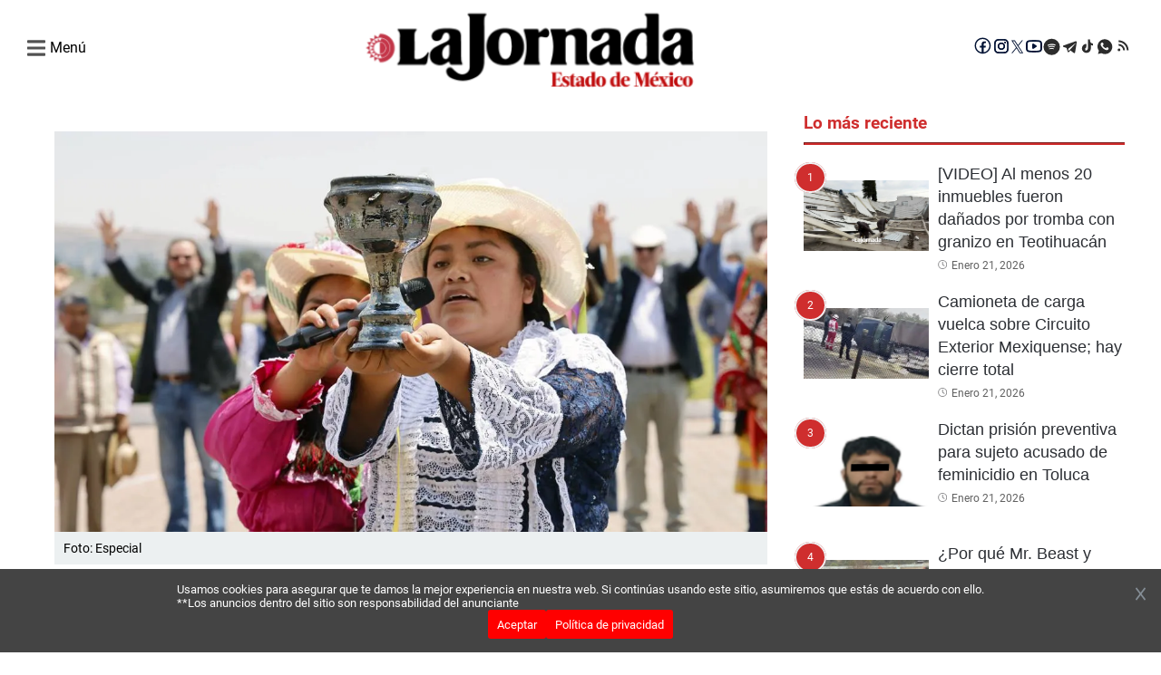

--- FILE ---
content_type: text/html; charset=utf-8
request_url: https://lajornadaestadodemexico.com/convocatoria-para-maestria-en-interculturalidad-para-la-paz-y-los-conflictos-escolares/
body_size: 4467
content:
<!DOCTYPE html><html lang="es"><head><meta charSet="utf-8" class="jsx-2145327307"/><meta name="lang" content="es" class="jsx-2145327307"/><meta name="viewport" content="width=device-width, initial-scale=1" class="jsx-2145327307"/><meta name="next-head-count" content="3"/><link rel="preconnect" href="https://securepubads.g.doubleclick.net"/><link rel="dns-prefetch" href="https://securepubads.g.doubleclick.net"/><link rel="preconnect" href="https://pagead2.googlesyndication.com"/><link rel="dns-prefetch" href="https://pagead2.googlesyndication.com"/><link rel="preconnect" href="https://www.googletagmanager.com"/><link rel="dns-prefetch" href="https://www.googletagmanager.com"/><link rel="preconnect" href="https://connect.facebook.net"/><link rel="dns-prefetch" href="https://connect.facebook.net"/><link rel="preconnect" href="https://fonts.gstatic.com"/><link rel="preconnect" href="https://lajornadaestadodemexico.com/resizer"/><link rel="dns-prefetch" href="https://fonts.gstatic.com"/><link rel="preload" href="/_next/static/media/f2894edcf7d09d36-s.p.woff2" as="font" type="font/woff2" crossorigin="anonymous" data-next-font="size-adjust"/><link rel="preload" href="/_next/static/media/3170fd9aa9258fe0-s.p.woff2" as="font" type="font/woff2" crossorigin="anonymous" data-next-font="size-adjust"/><link rel="preload" href="/_next/static/media/71b2beb82c4d1389-s.p.woff2" as="font" type="font/woff2" crossorigin="anonymous" data-next-font="size-adjust"/><link rel="preload" href="/_next/static/media/19a695ab0dbea103-s.p.woff2" as="font" type="font/woff2" crossorigin="anonymous" data-next-font="size-adjust"/><link rel="preload" href="/_next/static/media/c5195215cb712e9c-s.p.woff2" as="font" type="font/woff2" crossorigin="anonymous" data-next-font="size-adjust"/><link rel="preload" href="/_next/static/media/b7ffde2383bb16ba-s.p.woff2" as="font" type="font/woff2" crossorigin="anonymous" data-next-font="size-adjust"/><link rel="preload" href="/_next/static/media/d5eb20bcdcf5616a-s.p.woff2" as="font" type="font/woff2" crossorigin="anonymous" data-next-font="size-adjust"/><link rel="preload" href="/_next/static/css/7d987893cb7aeb32.css" as="style" crossorigin=""/><link rel="stylesheet" href="/_next/static/css/7d987893cb7aeb32.css" crossorigin="" data-n-g=""/><link rel="preload" href="/_next/static/css/ac56f05c98dff9f2.css" as="style" crossorigin=""/><link rel="stylesheet" href="/_next/static/css/ac56f05c98dff9f2.css" crossorigin="" data-n-p=""/><noscript data-n-css=""></noscript><script defer="" crossorigin="" nomodule="" src="/_next/static/chunks/polyfills-c67a75d1b6f99dc8.js"></script><script data-partytown-config="">
            partytown = {
              lib: "/_next/static/~partytown/"
            };
          </script><script data-partytown="">!(function(w,p,f,c){if(!window.crossOriginIsolated && !navigator.serviceWorker) return;c=w[p]=w[p]||{};c[f]=(c[f]||[])})(window,'partytown','forward');/* Partytown 0.10.2 - MIT builder.io */
const t={preserveBehavior:!1},e=e=>{if("string"==typeof e)return[e,t];const[n,r=t]=e;return[n,{...t,...r}]},n=Object.freeze((t=>{const e=new Set;let n=[];do{Object.getOwnPropertyNames(n).forEach((t=>{"function"==typeof n[t]&&e.add(t)}))}while((n=Object.getPrototypeOf(n))!==Object.prototype);return Array.from(e)})());!function(t,r,o,i,a,s,c,d,l,p,u=t,f){function h(){f||(f=1,"/"==(c=(s.lib||"/~partytown/")+(s.debug?"debug/":""))[0]&&(l=r.querySelectorAll('script[type="text/partytown"]'),i!=t?i.dispatchEvent(new CustomEvent("pt1",{detail:t})):(d=setTimeout(v,1e4),r.addEventListener("pt0",w),a?y(1):o.serviceWorker?o.serviceWorker.register(c+(s.swPath||"partytown-sw.js"),{scope:c}).then((function(t){t.active?y():t.installing&&t.installing.addEventListener("statechange",(function(t){"activated"==t.target.state&&y()}))}),console.error):v())))}function y(e){p=r.createElement(e?"script":"iframe"),t._pttab=Date.now(),e||(p.style.display="block",p.style.width="0",p.style.height="0",p.style.border="0",p.style.visibility="hidden",p.setAttribute("aria-hidden",!0)),p.src=c+"partytown-"+(e?"atomics.js?v=0.10.2":"sandbox-sw.html?"+t._pttab),r.querySelector(s.sandboxParent||"body").appendChild(p)}function v(n,o){for(w(),i==t&&(s.forward||[]).map((function(n){const[r]=e(n);delete t[r.split(".")[0]]})),n=0;n<l.length;n++)(o=r.createElement("script")).innerHTML=l[n].innerHTML,o.nonce=s.nonce,r.head.appendChild(o);p&&p.parentNode.removeChild(p)}function w(){clearTimeout(d)}s=t.partytown||{},i==t&&(s.forward||[]).map((function(r){const[o,{preserveBehavior:i}]=e(r);u=t,o.split(".").map((function(e,r,o){var a;u=u[o[r]]=r+1<o.length?u[o[r]]||(a=o[r+1],n.includes(a)?[]:{}):(()=>{let e=null;if(i){const{methodOrProperty:n,thisObject:r}=((t,e)=>{let n=t;for(let t=0;t<e.length-1;t+=1)n=n[e[t]];return{thisObject:n,methodOrProperty:e.length>0?n[e[e.length-1]]:void 0}})(t,o);"function"==typeof n&&(e=(...t)=>n.apply(r,...t))}return function(){let n;return e&&(n=e(arguments)),(t._ptf=t._ptf||[]).push(o,arguments),n}})()}))})),"complete"==r.readyState?h():(t.addEventListener("DOMContentLoaded",h),t.addEventListener("load",h))}(window,document,navigator,top,window.crossOriginIsolated);</script><script src="/_next/static/chunks/webpack-38cee4c0e358b1a3.js" defer="" crossorigin=""></script><script src="/_next/static/chunks/main-421a224ba902138b.js" defer="" crossorigin=""></script><script src="/_next/static/chunks/pages/_app-45ad9e249cd750e7.js" defer="" crossorigin=""></script><script src="/_next/static/chunks/fec483df-6c09666693097cee.js" defer="" crossorigin=""></script><script src="/_next/static/chunks/664-21933dd9b0ed8ae8.js" defer="" crossorigin=""></script><script src="/_next/static/chunks/316-1a2072fe66bb491a.js" defer="" crossorigin=""></script><script src="/_next/static/chunks/590-f60189267a72cc96.js" defer="" crossorigin=""></script><script src="/_next/static/chunks/781-657bab6450b8fb01.js" defer="" crossorigin=""></script><script src="/_next/static/chunks/807-aa41d51141fe6730.js" defer="" crossorigin=""></script><script src="/_next/static/chunks/793-85ed9dc3cfc20fc9.js" defer="" crossorigin=""></script><script src="/_next/static/chunks/789-ea5e823671125824.js" defer="" crossorigin=""></script><script src="/_next/static/chunks/481-57f87c46126d7ae9.js" defer="" crossorigin=""></script><script src="/_next/static/chunks/pages/%5B...slug%5D-77261727ddad6e8b.js" defer="" crossorigin=""></script><script src="/_next/static/GshTrOWmwVmA_uBKWOaOg/_buildManifest.js" defer="" crossorigin=""></script><script src="/_next/static/GshTrOWmwVmA_uBKWOaOg/_ssgManifest.js" defer="" crossorigin=""></script><style id="__jsx-2145327307">html{font-family:'__roboto_760ac9', '__roboto_Fallback_760ac9';--font-outfit:'__outfit_53bb4f', '__outfit_Fallback_53bb4f';--font-lato:'__lato_ee54d6', '__lato_Fallback_ee54d6'}</style></head><body><noscript><iframe src="https://www.googletagmanager.com/ns.html?id=GTM-MSMCSWJ6" height="0" width="0" style="display:none;visibility:hidden"></iframe></noscript><div id="__next"><script type="text/javascript" class="jsx-2145327307">
        !function(){"use strict";function e(e){var t=!(arguments.length>1&&void 0!==arguments[1])||arguments[1],c=document.createElement("script");c.src=e,t?c.type="module":(c.async=!0,c.type="text/javascript",c.setAttribute("nomodule",""));var n=document.getElementsByTagName("script")[0];n.parentNode.insertBefore(c,n)}!function(t,c){!function(t,c,n){var a,o,r;n.accountId=c,null!==(a=t.marfeel)&&void 0!==a||(t.marfeel={}),null!==(o=(r=t.marfeel).cmd)&&void 0!==o||(r.cmd=[]),t.marfeel.config=n;var i="https://sdk.mrf.io/statics";e("".concat(i,"/marfeel-sdk.js?id=").concat(c),!0),e("".concat(i,"/marfeel-sdk.es5.js?id=").concat(c),!1)}(t,c,arguments.length>2&&void 0!==arguments[2]?arguments[2]:{})}(window,7641,{} /* Config */)}();</script><script async="" src="https://www.googletagmanager.com/gtag/js?id=G-SKDSJP4NW6" class="jsx-2145327307"></script><script async="" src="https://pagead2.googlesyndication.com/pagead/js/adsbygoogle.js?client=ca-pub-3193059047948664" crossorigin="anonymous" class="jsx-2145327307"></script><script class="jsx-2145327307">
        window.dataLayer = window.dataLayer || [];
        function gtag(){dataLayer.push(arguments);}
        gtag('js', new Date());

        gtag('config', 'G-SKDSJP4NW6');</script><script class="jsx-2145327307">
            function loadScript(a){var b=document.getElementsByTagName("head")[0],c=document.createElement("script");c.type="text/javascript",c.src="https://tracker.metricool.com/resources/be.js",c.onreadystatechange=a,c.onload=a,b.appendChild(c)}loadScript(function(){beTracker.t({hash:"e7dda3a8f12895165350c8c5c172199d"})});</script><script src="https://cdn.onesignal.com/sdks/web/v16/OneSignalSDK.page.js" defer="" class="jsx-2145327307"></script><script class="jsx-2145327307">
        window.OneSignalDeferred = window.OneSignalDeferred || [];
        OneSignalDeferred.push(async function(OneSignal) {
          await OneSignal.init({
            appId: "5aea749d-2294-4dc4-963a-3fab83f86601",
            safari_web_id: "web.onesignal.auto.4b51c712-23a7-447d-a673-6f24b07d407b",
            promptOptions: {
              actionMessage: "Recibe las mejores noticias de La Jornada Estado de México",
              acceptButtonText: "Acepto",
              cancelButtonText: "No, gracias",
            },
            welcomeNotification: {
              title: "¡Bienvenido a La Jornada Estado de México!",
              message: "Gracias por suscribirte. ¡Recibirás nuestras mejores noticias!",
            },
          });
        });</script><script async="" src="https://securepubads.g.doubleclick.net/tag/js/gpt.js" class="jsx-2145327307"></script><script class="jsx-2145327307">
        window.googletag = window.googletag || { cmd: [] };

        googletag.cmd.push(function() {
          // Habilitar renderizado asíncrono
          googletag.pubads().enableAsyncRendering();

          googletag.defineSlot('/22947672412/970wb250dkp01', [970, 250], 'div-gpt-ad-970wb250dkp01')
            .addService(googletag.pubads());
          googletag.defineSlot('/22947672412/336wb280dkp02', [336,280,300,250], 'div-gpt-ad-336wb280dkp02')
            .addService(googletag.pubads());
          googletag.defineSlot('/22947672412/300wb600dkp04', [300, 600], 'div-gpt-ad-300wb600dkp04')
            .addService(googletag.pubads());
          googletag.defineSlot('/22947672412/970wb90dkp05', [970,90,728,90], 'div-gpt-ad-970wb90dkp05')
            .addService(googletag.pubads());
          googletag.defineSlot('/22947672412/640wb480dkp08', [640, 480], 'div-gpt-ad-640wb480dkp08')
            .addService(googletag.pubads());
          googletag.defineSlot('/22947672412/320wb100mb02', [320, 100], 'div-gpt-ad-320wb100mb02')
            .addService(googletag.pubads());
          googletag.defineSlot('/22947672412/300wb250mb01', [300, 250], 'div-gpt-ad-300wb250mb01')
            .addService(googletag.pubads());
          googletag.defineSlot('/22947672412/300wb600mb03', [300, 600], 'div-gpt-ad-300wb600mb03')
            .addService(googletag.pubads());
          googletag.defineSlot('/22947672412/320wb50mb04', [320, 50], 'div-gpt-ad-320wb50mb04')
            .addService(googletag.pubads());
          googletag.defineSlot('/22947672412/boxbannerlateral1edomex', [300, 250], 'div-gpt-ad-boxbannerlateral1edomex')
            .addService(googletag.pubads());
          googletag.defineSlot('/22947672412/bannerlateral2edomex', [300, 250], 'div-gpt-ad-bannerlateral2edomex')
            .addService(googletag.pubads());
          googletag.defineSlot('/22947672412/boxbannerlateral3edomex', [300, 250], 'div-gpt-ad-boxbannerlateral3edomex')
            .addService(googletag.pubads());
          googletag.defineSlot('/22947672412/boxbannerlateral4edomex', [300, 250], 'div-gpt-ad-boxbannerlateral4edomex')
            .addService(googletag.pubads());
          googletag.defineSlot('/22947672412/halfpagelateral2edomex', [300, 600], 'div-gpt-ad-halfpagelateral2edomex')
            .addService(googletag.pubads());
          googletag.defineSlot('/22947672412/970wb250dkp10', [970, 250], 'div-gpt-ad-970wb250dkp10')
            .addService(googletag.pubads());
          googletag.defineSlot('/22947672412/336wb280dkp11', [336,280,300,250], 'div-gpt-ad-336wb280dkp11')
            .addService(googletag.pubads());
          googletag.defineSlot('/22947672412/300wb250dkp12', [336,280,300,250], 'div-gpt-ad-300wb250dkp12')
            .addService(googletag.pubads());
          googletag.defineSlot('/22947672412/728wb90dkp15', [336,280,300,250], 'div-gpt-ad-728wb90dkp15')
            .addService(googletag.pubads());
          googletag.defineSlot('/22947672412/300wb600dkp13', [300, 600], 'div-gpt-ad-300wb600dkp13')
            .addService(googletag.pubads());
          googletag.defineSlot('/22947672412/970wb90dkp14', [970,90,728,90], 'div-gpt-ad-970wb90dkp14')
            .addService(googletag.pubads());
          googletag.defineSlot('/22947672412/640wb480dkp16', [640, 480], 'div-gpt-ad-640wb480dkp16')
            .addService(googletag.pubads());
          googletag.defineSlot('/22947672412/320wb100mb04', [320, 100], 'div-gpt-ad-320wb100mb04')
            .addService(googletag.pubads());
          googletag.defineSlot('/22947672412/300wb250mb05', [300, 250], 'div-gpt-ad-300wb250mb05')
            .addService(googletag.pubads());
          googletag.defineSlot('/22947672412/300wb600mb06', [300, 600], 'div-gpt-ad-300wb600mb06')
            .addService(googletag.pubads());
          googletag.defineSlot('/22947672412/320wb50mb08', [320, 50], 'div-gpt-ad-320wb50mb08')
            .addService(googletag.pubads());
          
          googletag.defineSlot('/22947672412/boxbanner1eleccionpjedomex', [300, 250], 'div-gpt-ad-boxbanner1eleccionpjedomex')
            .addService(googletag.pubads());
          googletag.defineSlot('/22947672412/boxbanner3eleccionpjedomex', [300, 250], 'div-gpt-ad-boxbanner3eleccionpjedomex')
            .addService(googletag.pubads());
          googletag.defineSlot('/22947672412/boxbanner1culturaedomex', [300, 250], 'div-gpt-ad-boxbanner1culturaedomex')
            .addService(googletag.pubads());
          googletag.defineSlot('/22947672412/boxbanner2culturaedomex', [300, 250], 'div-gpt-ad-boxbanner2culturaedomex')
            .addService(googletag.pubads());
          googletag.defineSlot('/22947672412/boxbanner1deportesedomex', [300, 250], 'div-gpt-ad-boxbanner1deportesedomex')
            .addService(googletag.pubads());
          googletag.defineSlot('/22947672412/boxbanner2deportesedomex', [300, 250], 'div-gpt-ad-boxbanner2deportesedomex')
            .addService(googletag.pubads());
          googletag.defineSlot('/22947672412/boxbanner1migrantesedomex', [300, 250], 'div-gpt-ad-boxbanner1migrantesedomex')
            .addService(googletag.pubads());
          googletag.defineSlot('/22947672412/boxbanner2migrantesedomex', [300, 250], 'div-gpt-ad-boxbanner2migrantesedomex')
            .addService(googletag.pubads());
          googletag.defineSlot('/22947672412/boxbanner1nacionaledomex', [300, 250], 'div-gpt-ad-boxbanner1nacionaledomex')
            .addService(googletag.pubads());
          googletag.defineSlot('/22947672412/boxbanner2nacionaledomex', [300, 250], 'div-gpt-ad-boxbanner2nacionaledomex')
            .addService(googletag.pubads());
          googletag.defineSlot('/22947672412/boxbanner1municipiosedomex', [300, 250], 'div-gpt-ad-boxbanner1municipiosedomex')
            .addService(googletag.pubads());
          googletag.defineSlot('/22947672412/boxbanner2municipiosedomex', [300, 250], 'div-gpt-ad-boxbanner2municipiosedomex')
            .addService(googletag.pubads());
          googletag.defineSlot('/22947672412/boxbanner1opinionedomex', [300, 250], 'div-gpt-ad-boxbanner1opinionedomex')
            .addService(googletag.pubads());
          googletag.defineSlot('/22947672412/boxbanner2opinionedomex', [300, 250], 'div-gpt-ad-boxbanner2opinionedomex')
            .addService(googletag.pubads());
          googletag.defineSlot('/22947672412/boxbanner1polygobedomex', [300, 250], 'div-gpt-ad-boxbanner1polygobedomex')
            .addService(googletag.pubads());
          googletag.defineSlot('/22947672412/boxbanner2polygobedomex', [300, 250], 'div-gpt-ad-boxbanner2polygobedomex')
            .addService(googletag.pubads());
          googletag.defineSlot('/22947672412/boxbanner1seguridadedomex', [300, 250], 'div-gpt-ad-boxbanner1seguridadedomex')
            .addService(googletag.pubads());
          googletag.defineSlot('/22947672412/boxbanner2seguridadedomex', [300, 250], 'div-gpt-ad-boxbanner2seguridadedomex')
            .addService(googletag.pubads());
          googletag.defineSlot('/22947672412/boxbanner1directorioedomex', [300, 250], 'div-gpt-ad-boxbanner1directorioedomex')
            .addService(googletag.pubads());
          googletag.defineSlot('/22947672412/boxbanner2directorioedomex', [300, 250], 'div-gpt-ad-boxbanner2directorioedomex')
            .addService(googletag.pubads());
          

          // Activar los servicios de anuncios
          googletag.enableServices();
        });
        </script><script class="jsx-2145327307">(function () {
                xaud = window.xaud || (window.xaud = []);
                const s = document.createElement('script');
                s.type = 'text/javascript';
                s.async = true;
                s.src = 'https://dae5v4aidnlh.cloudfront.net/sdk/audiences-public-sdk-min.js';
                var x = document.getElementsByTagName('script')[0];
                x.parentNode.insertBefore(s, x);
                s.onload = () => {
                                xaud.init({appId:"01e63e78-560f-4f67-86ff-d0e4021b9bd8"});
                }

                xaud.push([
                  "init",
                  {appId:"01e63e78-560f-4f67-86ff-d0e4021b9bd8"}
                ]);                                                                          
              })();</script><script async="" src="https://pagead2.googlesyndication.com/pagead/js/adsbygoogle.js?client=ca-pub-22947672412" crossorigin="anonymous" class="jsx-2145327307"></script><div class="loader"><img class="loader-icon" src="/images/loader.webp" alt="Loader" loading="lazy" fetchpriority="low"/></div></div><script id="__NEXT_DATA__" type="application/json" crossorigin="">{"props":{"pageProps":{},"__N_SSG":true},"page":"/[...slug]","query":{},"buildId":"GshTrOWmwVmA_uBKWOaOg","isFallback":true,"gsp":true,"scriptLoader":[]}</script></body></html>

--- FILE ---
content_type: text/html; charset=utf-8
request_url: https://www.google.com/recaptcha/api2/aframe
body_size: 267
content:
<!DOCTYPE HTML><html><head><meta http-equiv="content-type" content="text/html; charset=UTF-8"></head><body><script nonce="D77kBgkm6eKh4wm3hK-13A">/** Anti-fraud and anti-abuse applications only. See google.com/recaptcha */ try{var clients={'sodar':'https://pagead2.googlesyndication.com/pagead/sodar?'};window.addEventListener("message",function(a){try{if(a.source===window.parent){var b=JSON.parse(a.data);var c=clients[b['id']];if(c){var d=document.createElement('img');d.src=c+b['params']+'&rc='+(localStorage.getItem("rc::a")?sessionStorage.getItem("rc::b"):"");window.document.body.appendChild(d);sessionStorage.setItem("rc::e",parseInt(sessionStorage.getItem("rc::e")||0)+1);localStorage.setItem("rc::h",'1769026852884');}}}catch(b){}});window.parent.postMessage("_grecaptcha_ready", "*");}catch(b){}</script></body></html>

--- FILE ---
content_type: application/javascript; charset=UTF-8
request_url: https://lajornadaestadodemexico.com/_next/static/chunks/807-aa41d51141fe6730.js
body_size: 8393
content:
"use strict";(self.webpackChunk_N_E=self.webpackChunk_N_E||[]).push([[807],{7893:function(e,t,a){a.r(t);var l=a(7997),i=a(1720),r=a(177);t.default=e=>{let{location:t,name:a}=e,o=r.h0.lajornadaedomex[t].find(e=>e.name===a);return((0,i.useEffect)(()=>{let{googletag:e}=window;if(!o){console.error("Ad configuration not found for adId: ".concat(a));return}let t="div-gpt-ad-".concat(o.slot);return e.cmd.push(()=>{console.log("Defining slot for adId: ".concat(t));let a=e.pubads().getSlots().find(e=>e.getSlotElementId()===t);a&&e.destroySlots([a]),e.defineSlot("/".concat("22947672412","/").concat(o.slot),o.sizes?o.sizes:[o.width,o.height],"div-gpt-ad-".concat(o.slot)).addService(e.pubads()),e.display(t)}),()=>{e.cmd.push(()=>{let a=e.pubads().getSlots().find(e=>e.getSlotElementId()===t);a&&e.destroySlots([a])})}},[o,t,a]),o)?(0,l.tZ)("div",{className:"ad-wrapper ad_".concat(o.view," wrapper_").concat(o.name),style:{width:o.width,height:o.height,backgroundColor:"#EEECEE"},children:(0,l.tZ)("div",{id:"div-gpt-ad-".concat(o.slot),"data-ad":"true"})}):(0,l.BX)("div",{children:["Error: Ad configuration not found for adId: ",a]})}},1525:function(e,t,a){a.r(t);var l=a(7997),i=a(9080),r=a(1664),o=a.n(r),n=a(1720),c=a(3059),s=a(8999),d=a(2009),h=a(7996);t.default=e=>{let{categories:t}=e,{siteTitle:a,siteId:r}=(0,n.useContext)(s.E),m=new c.Z(null,{path:"/"}),[C,f]=(0,n.useState)(!1);(0,n.useEffect)(()=>{"accepted"===m.get("__cbc")?f(!1):f(!0)},[]);let p=()=>{f(!1),m.set("__cbc","accepted")};return(0,l.BX)(l.HY,{children:[(0,l.BX)("footer",{className:"footer",children:[(0,l.BX)("div",{className:"footer__container",children:[(0,l.BX)("div",{className:"footer__column-container",children:[(0,l.BX)("div",{className:"footer__column",children:[(0,l.tZ)("span",{className:"footer__column-one-title",children:a}),(0,l.tZ)("p",{className:"footer__column-one-text",children:"La Jornada lanza su edici\xf3n digital, manteniendo su compromiso de ofrecer informaci\xf3n inclusiva, oportuna y veraz."}),(0,l.tZ)("span",{className:"footer__column-one-subtitle",children:"Descarga nuestra app"}),(0,l.tZ)("div",{className:"footer__column-one-image-container",children:"lajornadaedomex"===r?(0,l.BX)(l.HY,{children:[(0,l.tZ)(o(),{href:"https://play.google.com/store/apps/details?id=com.lajornada.edomex",children:(0,l.tZ)("img",{className:"footer__column-one-image",src:"/images/googleplay.png",width:136,height:41,alt:"Google Play",loading:"lazy",fetchpriority:"low"})}),(0,l.tZ)(o(),{href:"https://apps.apple.com/mx/app/la-jornada-edomex/id1546533067",children:(0,l.tZ)("img",{className:"footer__column-one-image",src:"/images/appstore.png",width:136,height:41,alt:"App Store",loading:"lazy",fetchpriority:"low"})})]}):(0,l.BX)(l.HY,{children:[(0,l.tZ)(o(),{href:"https://play.google.com/store/apps/details?id=com.lajornada.hidalgo",children:(0,l.tZ)("img",{className:"footer__column-one-image",src:"/images/googleplay.png",width:136,height:41,alt:"Google Play",loading:"lazy",fetchpriority:"low"})}),(0,l.tZ)(o(),{href:"https://apps.apple.com/mx/app/la-jornada-hidalgo/id1546682733",children:(0,l.tZ)("img",{className:"footer__column-one-image",src:"/images/appstore.png",width:136,height:41,alt:"App Store",loading:"lazy",fetchpriority:"low"})})]})})]}),(0,l.tZ)("div",{className:"footer__column"}),(0,l.BX)("div",{className:"footer__column",children:[(0,l.tZ)("span",{className:"footer__column-one-subtitle",children:"Cont\xe1ctanos"}),"lajornadaedomex"===r?(0,l.tZ)(d.default,{}):(0,l.tZ)(h.default,{})]})]}),(0,l.tZ)("div",{className:"footer__social",children:(0,l.tZ)(i.default,{footer:!0})}),(0,l.BX)("p",{className:"footer__copyright",children:["\xa9 ",new Date().getFullYear(),", Todos los derechos reservados"]})]}),(0,l.BX)("div",{className:"footer__bottom",children:[(0,l.tZ)("div",{className:"left"}),(0,l.tZ)("div",{className:"right"})]})]}),C&&(0,l.BX)("div",{className:"cookie-banner",children:[(0,l.BX)("p",{className:"cookie-banner__text",children:["Usamos cookies para asegurar que te damos la mejor experiencia en nuestra web. Si contin\xfaas usando este sitio, asumiremos que est\xe1s de acuerdo con ello.",(0,l.tZ)("br",{}),"**Los anuncios dentro del sitio son responsabilidad del anunciante"]}),(0,l.BX)("div",{className:"cookie-banner__button-container",children:[(0,l.tZ)("a",{href:"#",className:"cookie-banner__button",target:"_blank",onClick:e=>{e.preventDefault(),p()},children:"Aceptar"}),(0,l.tZ)("a",{href:"/politica-de-privacidad/",className:"cookie-banner__button",children:"Pol\xedtica de privacidad"})]}),(0,l.tZ)("button",{className:"cookie-banner__button-close",type:"button","aria-label":"Cerrar banner",onClick:e=>{e.preventDefault(),p()},children:(0,l.tZ)("svg",{width:"25",height:"25",viewBox:"0 0 26 34",fill:"none",children:(0,l.tZ)("path",{d:"M6.93317 26.9163L5.4165 24.933L11.4832 16.9997L5.4165 9.06634L6.93317 7.08301L12.9998 15.0163L19.0665 7.08301L20.5832 9.06634L14.5165 16.9997L20.5832 24.933L19.0665 26.9163L12.9998 18.983L6.93317 26.9163Z",fill:"#848D95"})})})]})]})}},2009:function(e,t,a){a.r(t);var l=a(7997);t.default=()=>(0,l.BX)("ul",{className:"footer__column-three-list",children:[(0,l.BX)("li",{className:"footer__column-three-list-item",children:[(0,l.tZ)("svg",{width:"24",height:"24",viewBox:"0 0 24 24",fill:"none",xmlns:"http://www.w3.org/2000/svg",children:(0,l.tZ)("path",{d:"M3.24375 5.39531L5.73984 2.90156C5.91592 2.72471 6.1252 2.58439 6.35567 2.48867C6.58614 2.39294 6.83325 2.34369 7.08281 2.34375C7.5914 2.34375 8.06953 2.54297 8.42812 2.90156L11.1141 5.5875C11.2909 5.76358 11.4312 5.97286 11.527 6.20333C11.6227 6.4338 11.6719 6.68091 11.6719 6.93047C11.6719 7.43906 11.4727 7.91719 11.1141 8.27578L9.15 10.2398C9.60974 11.2532 10.2489 12.175 11.0367 12.9609C11.8225 13.7506 12.7443 14.3922 13.7578 14.8547L15.7219 12.8906C15.898 12.7138 16.1072 12.5735 16.3377 12.4777C16.5682 12.382 16.8153 12.3328 17.0648 12.3328C17.5734 12.3328 18.0516 12.532 18.4102 12.8906L21.0984 15.5742C21.2755 15.7506 21.4159 15.9603 21.5117 16.1912C21.6074 16.4221 21.6565 16.6696 21.6562 16.9195C21.6562 17.4281 21.457 17.9062 21.0984 18.2648L18.607 20.7562C18.0352 21.3305 17.2453 21.6562 16.4344 21.6562C16.2633 21.6562 16.0992 21.6422 15.9375 21.6141C12.7781 21.0938 9.64453 19.4133 7.11562 16.8867C4.58906 14.3625 2.91094 11.2312 2.38359 8.0625C2.22422 7.09453 2.54531 6.09844 3.24375 5.39531Z",fill:"white"})}),(0,l.tZ)("p",{children:"558 - 951 - 0832"})]}),(0,l.BX)("li",{className:"footer__column-three-list-item",children:[(0,l.tZ)("svg",{width:"24",height:"24",viewBox:"0 0 24 24",fill:"none",xmlns:"http://www.w3.org/2000/svg",children:(0,l.tZ)("path",{d:"M4.64418 4.7998H20.5442C22.0442 4.7998 22.8002 5.5078 22.8002 6.9478V17.0518C22.8002 18.4798 22.0442 19.1998 20.5442 19.1998H4.64418C3.14418 19.1998 2.38818 18.4798 2.38818 17.0518V6.9478C2.38818 5.5078 3.14418 4.7998 4.64418 4.7998ZM12.5882 15.1198L20.6762 8.4838C20.9642 8.2438 21.1922 7.6918 20.8322 7.1998C20.4842 6.7078 19.8482 6.6958 19.4282 6.9958L12.5882 11.6278L5.76018 6.9958C5.34018 6.6958 4.70418 6.7078 4.35618 7.1998C3.99618 7.6918 4.22418 8.2438 4.51218 8.4838L12.5882 15.1198Z",fill:"white"})}),(0,l.tZ)("p",{children:"redaccion@estadodemexico.jornada.com.mx"})]}),(0,l.BX)("li",{className:"footer__column-three-list-item",children:[(0,l.BX)("svg",{width:"24",height:"24",viewBox:"0 0 14 19",fill:"none",xmlns:"http://www.w3.org/2000/svg",children:[(0,l.tZ)("g",{clipPath:"url(#clip0_10_1389)",children:(0,l.tZ)("path",{d:"M6.13594 18.525C4.23281 16.1426 0 10.3684 0 7.125C0 3.18992 3.13396 0 7 0C10.8646 0 14 3.18992 14 7.125C14 10.3684 9.73438 16.1426 7.86406 18.525C7.41562 19.0928 6.58437 19.0928 6.13594 18.525ZM7 9.5C8.28698 9.5 9.33333 8.43496 9.33333 7.125C9.33333 5.81504 8.28698 4.75 7 4.75C5.71302 4.75 4.66667 5.81504 4.66667 7.125C4.66667 8.43496 5.71302 9.5 7 9.5Z",fill:"white"})}),(0,l.tZ)("defs",{children:(0,l.tZ)("clipPath",{id:"clip0_10_1389",children:(0,l.tZ)("rect",{width:"14",height:"19",fill:"white"})})})]}),(0,l.tZ)("p",{children:"Calle Gonz\xe1lez Arratia 102, Col San Sebasti\xe1n Toluca, Estado de M\xe9xico CP 50000"})]})]})},7996:function(e,t,a){a.r(t);var l=a(7997);t.default=()=>(0,l.BX)("ul",{className:"footer__column-three-list",children:[(0,l.BX)("li",{className:"footer__column-three-list-item",children:[(0,l.tZ)("svg",{width:"24",height:"24",viewBox:"0 0 24 24",fill:"none",xmlns:"http://www.w3.org/2000/svg",children:(0,l.tZ)("path",{d:"M3.24375 5.39531L5.73984 2.90156C5.91592 2.72471 6.1252 2.58439 6.35567 2.48867C6.58614 2.39294 6.83325 2.34369 7.08281 2.34375C7.5914 2.34375 8.06953 2.54297 8.42812 2.90156L11.1141 5.5875C11.2909 5.76358 11.4312 5.97286 11.527 6.20333C11.6227 6.4338 11.6719 6.68091 11.6719 6.93047C11.6719 7.43906 11.4727 7.91719 11.1141 8.27578L9.15 10.2398C9.60974 11.2532 10.2489 12.175 11.0367 12.9609C11.8225 13.7506 12.7443 14.3922 13.7578 14.8547L15.7219 12.8906C15.898 12.7138 16.1072 12.5735 16.3377 12.4777C16.5682 12.382 16.8153 12.3328 17.0648 12.3328C17.5734 12.3328 18.0516 12.532 18.4102 12.8906L21.0984 15.5742C21.2755 15.7506 21.4159 15.9603 21.5117 16.1912C21.6074 16.4221 21.6565 16.6696 21.6562 16.9195C21.6562 17.4281 21.457 17.9062 21.0984 18.2648L18.607 20.7562C18.0352 21.3305 17.2453 21.6562 16.4344 21.6562C16.2633 21.6562 16.0992 21.6422 15.9375 21.6141C12.7781 21.0938 9.64453 19.4133 7.11562 16.8867C4.58906 14.3625 2.91094 11.2312 2.38359 8.0625C2.22422 7.09453 2.54531 6.09844 3.24375 5.39531Z",fill:"white"})}),(0,l.tZ)("p",{children:"558 - 951 - 0832"})]}),(0,l.BX)("li",{className:"footer__column-three-list-item",children:[(0,l.tZ)("svg",{width:"24",height:"24",viewBox:"0 0 24 24",fill:"none",xmlns:"http://www.w3.org/2000/svg",children:(0,l.tZ)("path",{d:"M4.64418 4.7998H20.5442C22.0442 4.7998 22.8002 5.5078 22.8002 6.9478V17.0518C22.8002 18.4798 22.0442 19.1998 20.5442 19.1998H4.64418C3.14418 19.1998 2.38818 18.4798 2.38818 17.0518V6.9478C2.38818 5.5078 3.14418 4.7998 4.64418 4.7998ZM12.5882 15.1198L20.6762 8.4838C20.9642 8.2438 21.1922 7.6918 20.8322 7.1998C20.4842 6.7078 19.8482 6.6958 19.4282 6.9958L12.5882 11.6278L5.76018 6.9958C5.34018 6.6958 4.70418 6.7078 4.35618 7.1998C3.99618 7.6918 4.22418 8.2438 4.51218 8.4838L12.5882 15.1198Z",fill:"white"})}),(0,l.tZ)("p",{children:"redaccion@hidalgo.jornada.com.mx"})]}),(0,l.BX)("li",{className:"footer__column-three-list-item",children:[(0,l.BX)("svg",{width:"24",height:"24",viewBox:"0 0 14 19",fill:"none",xmlns:"http://www.w3.org/2000/svg",children:[(0,l.tZ)("g",{clipPath:"url(#clip0_10_1389)",children:(0,l.tZ)("path",{d:"M6.13594 18.525C4.23281 16.1426 0 10.3684 0 7.125C0 3.18992 3.13396 0 7 0C10.8646 0 14 3.18992 14 7.125C14 10.3684 9.73438 16.1426 7.86406 18.525C7.41562 19.0928 6.58437 19.0928 6.13594 18.525ZM7 9.5C8.28698 9.5 9.33333 8.43496 9.33333 7.125C9.33333 5.81504 8.28698 4.75 7 4.75C5.71302 4.75 4.66667 5.81504 4.66667 7.125C4.66667 8.43496 5.71302 9.5 7 9.5Z",fill:"white"})}),(0,l.tZ)("defs",{children:(0,l.tZ)("clipPath",{id:"clip0_10_1389",children:(0,l.tZ)("rect",{width:"14",height:"19",fill:"white"})})})]}),(0,l.tZ)("p",{children:"Av. Revoluci\xf3n no. 200 Col. Revoluci\xf3n, Pachuca de Soto, Hidalgo C.P. 42060"})]})]})},9080:function(e,t,a){a.r(t);var l=a(7997),i=a(8999),r=a(1720);t.default=e=>{let{footer:t=!1}=e,{socialNetworks:a,siteTitle:o}=(0,r.useContext)(i.E);return(0,l.tZ)("div",{className:"header__social-icons",children:Object.entries(a).map(e=>{let[a,i]=e;switch(a){case"facebook":return(0,l.tZ)("a",{href:i,className:"header__social-link",target:"_blank",rel:"noopener noreferrer",title:"Facebook ".concat(o),children:t?(0,l.BX)("svg",{width:"7",height:"14",viewBox:"0 0 7 14",fill:"none",xmlns:"http://www.w3.org/2000/svg",children:[(0,l.tZ)("g",{clipPath:"url(#clip0_10_1361)",children:(0,l.tZ)("path",{d:"M1.78645 14V7.43079H-0.000488281V5.06556H1.78645V3.04535C1.78645 1.45785 2.842 0 5.27422 0C6.25898 0 6.98717 0.09177 6.98717 0.09177L6.92979 2.30049C6.92979 2.30049 6.18716 2.29347 5.37676 2.29347C4.49967 2.29347 4.35914 2.68638 4.35914 3.33851V5.06556H6.99951L6.88463 7.43079H4.35914V14H1.78645Z",fill:"white"})}),(0,l.tZ)("defs",{children:(0,l.tZ)("clipPath",{id:"clip0_10_1361",children:(0,l.tZ)("rect",{width:"7",height:"14",fill:"white",transform:"translate(-0.000488281)"})})})]}):(0,l.tZ)("svg",{width:"20",height:"20",viewBox:"2 3 17 15",fill:"none",xmlns:"http://www.w3.org/2000/svg",children:(0,l.tZ)("path",{d:"M10 2.5C5.865 2.5 2.5 5.865 2.5 10C2.5 14.135 5.865 17.5 10 17.5C14.135 17.5 17.5 14.135 17.5 10C17.5 5.865 14.135 2.5 10 2.5ZM10 3.75C13.4594 3.75 16.25 6.54063 16.25 10C16.2515 11.4962 15.715 12.9431 14.7383 14.0766C13.7617 15.2101 12.41 15.9547 10.93 16.1744V11.8225H12.71L12.9894 10.0144H10.93V9.02688C10.93 8.27688 11.1769 7.61 11.8787 7.61H13.0069V6.0325C12.8088 6.00563 12.3894 5.9475 11.5969 5.9475C9.94187 5.9475 8.97187 6.82125 8.97187 8.8125V10.0144H7.27063V11.8225H8.97187V16.1588C7.51234 15.9185 6.18577 15.1672 5.22918 14.039C4.27259 12.9108 3.74831 11.4792 3.75 10C3.75 6.54063 6.54063 3.75 10 3.75Z",fill:"#001133"})})},"fb");case"x":return(0,l.tZ)("a",{href:i,className:"header__social-link",target:"_blank",rel:"noopener noreferrer",title:"X ".concat(o),children:(0,l.tZ)("svg",{width:"16",height:"20",viewBox:"-1 1 15 10",fill:"none",className:"icon-x",children:(0,l.tZ)("path",{d:"M 7.302 5.626 L 11.87 0 L 10.787 0 L 6.822 4.886 L 3.653 0 L 0 0 L 4.79 7.388 L 0 13.288 L 1.082 13.288 L 5.271 8.129 L 8.617 13.288 L 12.27 13.288 L 7.302 5.626 Z M 5.82 7.453 L 5.334 6.717 L 1.473 0.864 L 3.136 0.864 L 6.251 5.588 L 6.737 6.323 L 10.788 12.463 L 9.126 12.463 L 5.82 7.453 L 5.82 7.453 Z",fill:t?"#fff":"#001133"})})},"x");case"youtube":return(0,l.tZ)("a",{href:i,className:"header__social-link",target:"_blank",rel:"noopener noreferrer",title:"Youtube ".concat(o),children:(0,l.BX)("svg",{width:"20",height:"20",viewBox:"0 0 20 20",fill:"none",xmlns:"http://www.w3.org/2000/svg",children:[(0,l.tZ)("path",{d:"M11.6667 9.99992L8.75 11.6666V8.33325L11.6667 9.99992Z",fill:t?"#fff":"#001133",stroke:t?"#fff":"#001133",strokeWidth:"1.25",strokeLinecap:"round",strokeLinejoin:"round"}),(0,l.tZ)("path",{d:"M1.6665 10.5891V9.40992C1.6665 6.99742 1.6665 5.79075 2.42067 5.01492C3.17567 4.23825 4.364 4.20492 6.73984 4.13742C7.86484 4.10575 9.01484 4.08325 9.99984 4.08325C10.984 4.08325 12.134 4.10575 13.2598 4.13742C15.6357 4.20492 16.824 4.23825 17.5782 5.01492C18.3332 5.79075 18.3332 6.99825 18.3332 9.40992V10.5891C18.3332 13.0024 18.3332 14.2083 17.579 14.9849C16.824 15.7608 15.6365 15.7949 13.2598 15.8616C12.1348 15.8941 10.9848 15.9166 9.99984 15.9166C8.91297 15.9133 7.8262 15.895 6.73984 15.8616C4.364 15.7949 3.17567 15.7616 2.42067 14.9849C1.6665 14.2083 1.6665 13.0016 1.6665 10.5899V10.5891Z",stroke:t?"#fff":"#001133",strokeWidth:"1.25"}),(0,l.tZ)("path",{d:"M4.61002 4.33925C6.9196 4.22425 8.71585 4.16675 9.99919 4.16675C11.2825 4.16675 13.0796 4.22425 15.3904 4.33966C15.9951 4.36984 16.5683 4.61844 17.0036 5.0393C17.4388 5.46015 17.7066 6.02466 17.7571 6.628C17.8629 7.89216 17.9159 9.0055 17.9159 9.96841C17.9159 10.943 17.8617 12.0717 17.7534 13.3551C17.7031 13.9515 17.4405 14.5101 17.0133 14.9293C16.5861 15.3485 16.0227 15.6006 15.4254 15.6397C13.45 15.7688 11.6413 15.8334 9.99919 15.8334C8.35752 15.8334 6.54919 15.7688 4.57502 15.6397C3.97796 15.6006 3.41471 15.3487 2.98756 14.9298C2.56041 14.5108 2.29768 13.9525 2.2471 13.3563C2.13752 12.0634 2.08252 10.9338 2.08252 9.96841C2.08252 9.01425 2.13627 7.9005 2.24294 6.62675C2.29364 6.02356 2.56146 5.45925 2.99671 5.03857C3.43195 4.61789 4.00504 4.3694 4.6096 4.33925H4.61002Z",stroke:t?"#fff":"#001133",strokeWidth:"1.66667",strokeLinejoin:"round"}),(0,l.tZ)("path",{d:"M8.75 8.17085V11.8358C8.74997 11.9004 8.76744 11.9637 8.80055 12.0191C8.83365 12.0745 8.88115 12.1199 8.938 12.1505C8.99485 12.1811 9.05892 12.1957 9.1234 12.1927C9.18787 12.1898 9.25034 12.1694 9.30417 12.1338L12.0529 10.3171C12.102 10.2847 12.1424 10.2407 12.1704 10.1889C12.1984 10.1372 12.2132 10.0793 12.2134 10.0205C12.2137 9.96163 12.1994 9.90364 12.1718 9.85166C12.1443 9.79968 12.1043 9.75531 12.0554 9.72251L9.30625 7.87418C9.25252 7.83808 9.18999 7.81725 9.12534 7.81394C9.06069 7.81063 8.99636 7.82496 8.93923 7.85539C8.88209 7.88582 8.8343 7.93121 8.80097 7.9867C8.76764 8.04219 8.75002 8.1057 8.75 8.17043V8.17085Z",stroke:t?"#fff":"#001133",strokeWidth:"1.42875",strokeLinejoin:"round"})]})},"yt");case"instagram":return(0,l.tZ)("a",{href:i,className:"header__social-link",target:"_blank",rel:"noopener noreferrer",title:"Instagram ".concat(o),children:(0,l.BX)("svg",{width:"20",height:"20",viewBox:"0 0 20 20",fill:"none",xmlns:"http://www.w3.org/2000/svg",children:[(0,l.tZ)("path",{d:"M10.0001 5.99423C7.7833 5.99423 5.99423 7.7833 5.99423 10.0001C5.99423 12.2169 7.7833 14.006 10.0001 14.006C12.2169 14.006 14.006 12.2169 14.006 10.0001C14.006 7.7833 12.2169 5.99423 10.0001 5.99423ZM10.0001 12.6036C8.5665 12.6036 7.39658 11.4337 7.39658 10.0001C7.39658 8.5665 8.5665 7.39658 10.0001 7.39658C11.4337 7.39658 12.6036 8.5665 12.6036 10.0001C12.6036 11.4337 11.4337 12.6036 10.0001 12.6036ZM14.17 4.89658C13.6524 4.89658 13.2345 5.31455 13.2345 5.83212C13.2345 6.3497 13.6524 6.76767 14.17 6.76767C14.6876 6.76767 15.1056 6.35166 15.1056 5.83212C15.1057 5.70922 15.0816 5.5875 15.0347 5.47392C14.9877 5.36035 14.9188 5.25715 14.8319 5.17025C14.745 5.08334 14.6418 5.01444 14.5282 4.96748C14.4146 4.92052 14.2929 4.89642 14.17 4.89658ZM17.8087 10.0001C17.8087 8.92197 17.8185 7.85361 17.7579 6.77744C17.6974 5.52744 17.4122 4.41806 16.4981 3.504C15.5821 2.58798 14.4747 2.30478 13.2247 2.24423C12.1466 2.18369 11.0782 2.19345 10.002 2.19345C8.92392 2.19345 7.85556 2.18369 6.77939 2.24423C5.52939 2.30478 4.42001 2.58994 3.50595 3.504C2.58994 4.42001 2.30673 5.52744 2.24619 6.77744C2.18564 7.85556 2.19541 8.92392 2.19541 10.0001C2.19541 11.0763 2.18564 12.1466 2.24619 13.2227C2.30673 14.4727 2.59189 15.5821 3.50595 16.4962C4.42197 17.4122 5.52939 17.6954 6.77939 17.756C7.85751 17.8165 8.92587 17.8067 10.002 17.8067C11.0802 17.8067 12.1485 17.8165 13.2247 17.756C14.4747 17.6954 15.5841 17.4102 16.4981 16.4962C17.4142 15.5802 17.6974 14.4727 17.7579 13.2227C17.8204 12.1466 17.8087 11.0782 17.8087 10.0001ZM16.0899 14.6056C15.9474 14.961 15.7755 15.2267 15.5001 15.5001C15.2247 15.7755 14.961 15.9474 14.6056 16.0899C13.5782 16.4981 11.1388 16.4063 10.0001 16.4063C8.86142 16.4063 6.42001 16.4981 5.39267 16.0919C5.0372 15.9493 4.77158 15.7774 4.49814 15.502C4.22275 15.2267 4.05087 14.963 3.9083 14.6075C3.50205 13.5782 3.59384 11.1388 3.59384 10.0001C3.59384 8.86142 3.50205 6.42001 3.9083 5.39267C4.05087 5.0372 4.22275 4.77158 4.49814 4.49814C4.77353 4.2247 5.0372 4.05087 5.39267 3.9083C6.42001 3.50205 8.86142 3.59384 10.0001 3.59384C11.1388 3.59384 13.5802 3.50205 14.6075 3.9083C14.963 4.05087 15.2286 4.22275 15.502 4.49814C15.7774 4.77353 15.9493 5.0372 16.0919 5.39267C16.4981 6.42001 16.4063 8.86142 16.4063 10.0001C16.4063 11.1388 16.4981 13.5782 16.0899 14.6056Z",fill:t?"#fff":"#001133"}),(0,l.tZ)("path",{d:"M10.0001 5.99423C7.7833 5.99423 5.99423 7.7833 5.99423 10.0001C5.99423 12.2169 7.7833 14.006 10.0001 14.006C12.2169 14.006 14.006 12.2169 14.006 10.0001C14.006 7.7833 12.2169 5.99423 10.0001 5.99423ZM10.0001 12.6036C8.5665 12.6036 7.39658 11.4337 7.39658 10.0001C7.39658 8.5665 8.5665 7.39658 10.0001 7.39658C11.4337 7.39658 12.6036 8.5665 12.6036 10.0001C12.6036 11.4337 11.4337 12.6036 10.0001 12.6036ZM14.17 4.89658C13.6524 4.89658 13.2345 5.31455 13.2345 5.83212C13.2345 6.3497 13.6524 6.76767 14.17 6.76767C14.6876 6.76767 15.1056 6.35166 15.1056 5.83212C15.1057 5.70922 15.0816 5.5875 15.0347 5.47392C14.9877 5.36035 14.9188 5.25715 14.8319 5.17025C14.745 5.08334 14.6418 5.01444 14.5282 4.96748C14.4146 4.92052 14.2929 4.89642 14.17 4.89658ZM17.8087 10.0001C17.8087 8.92197 17.8185 7.85361 17.7579 6.77744C17.6974 5.52744 17.4122 4.41806 16.4981 3.504C15.5821 2.58798 14.4747 2.30478 13.2247 2.24423C12.1466 2.18369 11.0782 2.19345 10.002 2.19345C8.92392 2.19345 7.85556 2.18369 6.77939 2.24423C5.52939 2.30478 4.42001 2.58994 3.50595 3.504C2.58994 4.42001 2.30673 5.52744 2.24619 6.77744C2.18564 7.85556 2.19541 8.92392 2.19541 10.0001C2.19541 11.0763 2.18564 12.1466 2.24619 13.2227C2.30673 14.4727 2.59189 15.5821 3.50595 16.4962C4.42197 17.4122 5.52939 17.6954 6.77939 17.756C7.85751 17.8165 8.92587 17.8067 10.002 17.8067C11.0802 17.8067 12.1485 17.8165 13.2247 17.756C14.4747 17.6954 15.5841 17.4102 16.4981 16.4962C17.4142 15.5802 17.6974 14.4727 17.7579 13.2227C17.8204 12.1466 17.8087 11.0782 17.8087 10.0001ZM16.0899 14.6056C15.9474 14.961 15.7755 15.2267 15.5001 15.5001C15.2247 15.7755 14.961 15.9474 14.6056 16.0899C13.5782 16.4981 11.1388 16.4063 10.0001 16.4063C8.86142 16.4063 6.42001 16.4981 5.39267 16.0919C5.0372 15.9493 4.77158 15.7774 4.49814 15.502C4.22275 15.2267 4.05087 14.963 3.9083 14.6075C3.50205 13.5782 3.59384 11.1388 3.59384 10.0001C3.59384 8.86142 3.50205 6.42001 3.9083 5.39267C4.05087 5.0372 4.22275 4.77158 4.49814 4.49814C4.77353 4.2247 5.0372 4.05087 5.39267 3.9083C6.42001 3.50205 8.86142 3.59384 10.0001 3.59384C11.1388 3.59384 13.5802 3.50205 14.6075 3.9083C14.963 4.05087 15.2286 4.22275 15.502 4.49814C15.7774 4.77353 15.9493 5.0372 16.0919 5.39267C16.4981 6.42001 16.4063 8.86142 16.4063 10.0001C16.4063 11.1388 16.4981 13.5782 16.0899 14.6056Z",fill:t?"#fff":"#001133"})]})},"ig");case"spotify":return(0,l.tZ)("a",{href:i,className:"header__social-link",target:"_blank",rel:"noopener noreferrer",title:"Spotify ".concat(o),children:(0,l.BX)("svg",{xmlns:"http://www.w3.org/2000/svg",viewBox:"5 10 40 25",width:"20",height:"20",fill:"none",children:[(0,l.tZ)("circle",{cx:"24",cy:"24",r:"18",fill:t?"#fff":"#2c2c2c"}),(0,l.tZ)("path",{d:"M15.9 19.3c4.7-2.2 10.8-2.5 15.7-.6.7.3 1 .9.8 1.6-.3.7-1 .9-1.6.6-4.4-1.7-9.9-1.4-14.1.5-.6.3-1.3 0-1.6-.6-.3-.7 0-1.4.8-1.5zm1.3 4c3.8-1.7 8.7-1.9 12.7-.4.6.2.8.8.7 1.3-.2.6-.8.8-1.3.6-3.6-1.4-8-1.3-11.4.3-.5.2-1.1 0-1.3-.6-.2-.5 0-1.1.6-1.2zm1.6 4.2c2.9-1.2 6.5-1.3 9.4-.3.5.2.7.7.5 1.2-.2.5-.7.7-1.2.5-2.5-.9-5.6-.9-8.1.2-.4.2-1 .1-1.2-.4-.3-.5-.1-1 .6-1.2z",fill:t?"#2c2c2c":"#fff"})]})},"fy");case"telegram":return(0,l.tZ)("a",{href:i,className:"header__social-link",target:"_blank",rel:"noopener noreferrer",title:"Telegram ".concat(o),children:(0,l.BX)("svg",{xmlns:"http://www.w3.org/2000/svg",viewBox:"5 5 35 35",width:"20",height:"20",fill:"none",preserveAspectRatio:"xMidYMid meet",children:[(0,l.tZ)("path",{d:"M34.1 12.4L9.3 21.2c-1.3.4-1.3 2.3 0 2.7l5.9 1.9 2.3 7.4c.3.9 1.4 1.2 2.1.6l3.3-3 6.6 4.9c.8.6 2 .1 2.2-.9L35 14.6c.2-1-1-1.8-1.9-1.4z",fill:t?"#fff":"#2c2c2c"}),(0,l.tZ)("path",{d:"M20.1 30.4l-1.7 1.6.5-4.8 15.2-11.7-13.2 14.9z",fill:t?"#2c2c2c":"#fff"})]})},"tl");case"tiktok":return(0,l.tZ)("a",{href:i,className:"header__social-link",target:"_blank",rel:"noopener noreferrer",title:"Tiktok ".concat(o),children:(0,l.tZ)("svg",{xmlns:"http://www.w3.org/2000/svg",viewBox:"5 3 40 40",width:"20",height:"20",fill:"none",children:(0,l.tZ)("path",{d:"M19.4 27.3a4.8 4.8 0 00-1.2-.2v5.1c.4.1.8.2 1.2.2a4.8 4.8 0 004.7-4.7V8.1h4.3v2.2c0 2 .8 3.9 2.2 5.2a8.6 8.6 0 004.4 1.8v4.2a8.4 8.4 0 01-4.7-1.4v8c0 5.4-4.3 9.7-9.7 9.7a10 10 0 01-10-10 10 10 0 0110-10v5.1z",fill:t?"#fff":"#2c2c2c"})})},"tt");case"whatsapp":return(0,l.tZ)("a",{href:i,className:"header__social-link",target:"_blank",rel:"noopener noreferrer",title:"Whatsapp ".concat(o),children:(0,l.BX)("svg",{xmlns:"http://www.w3.org/2000/svg",viewBox:"10 10 35 25",width:"20",height:"20",fill:"none",children:[(0,l.tZ)("path",{d:"M24 9C16.3 9 10 15.3 10 23c0 3 1 5.9 2.7 8.3l-1.8 6.3 6.5-1.7c2.2 1.2 4.6 1.8 7.1 1.8 7.7 0 14-6.3 14-14S31.7 9 24 9z",fill:t?"#fff":"#2c2c2c"}),(0,l.tZ)("path",{d:"M31.2 25.7c-.4-.2-2.3-1.1-2.7-1.2-.4-.1-.6-.1-.8.2-.2.3-.9 1.2-1.1 1.4-.2.2-.4.3-.7.1-.4-.2-1.8-.6-3.4-1.8-1.3-1.2-2.1-2.7-2.3-3-.2-.3 0-.6.2-.8l.7-.8c.3-.3.4-.5.6-.8.1-.3 0-.5-.1-.7-.1-.2-.8-1.8-1.1-2.4-.3-.6-.5-.5-.7-.5h-1.3c-.3 0-.7.2-1 .5-.3.3-1.3 1.3-1.3 3.2 0 1.9 1.3 3.7 1.5 3.9.2.3 2.6 4.1 6.3 5.8 3.7 1.8 3.7 1.2 4.4 1.2.7 0 2.4-.9 2.7-1.7.3-.8.3-1.5.2-1.6 0-.1-.3-.1-.7-.3z",fill:t?"#2c2c2c":"#fff"})]})},"wa");case"feed":return(0,l.tZ)("a",{href:i,className:"header__social-link",target:"_blank",rel:"noopener noreferrer",title:"Feed ".concat(o),children:(0,l.BX)("svg",{xmlns:"http://www.w3.org/2000/svg",viewBox:"10 5 35 40",width:"20",height:"20",fill:"none",children:[(0,l.tZ)("circle",{cx:"15",cy:"33",r:"3",fill:t?"#fff":"#2c2c2c"}),(0,l.tZ)("path",{d:"M14 20a14 14 0 0114 14h-4a10 10 0 00-10-10v-4z",fill:t?"#fff":"#2c2c2c"}),(0,l.tZ)("path",{d:"M14 12a22 22 0 0122 22h-4c0-9.9-8.1-18-18-18v-4z",fill:t?"#fff":"#2c2c2c"})]})},"fd");default:return null}})})}},878:function(e,t,a){a.r(t);var l=a(7997),i=a(1720),r=a(1163),o=a(1664),n=a.n(o),c=a(9080),s=a(8999),d=a(7893);t.default=e=>{let{categories:t,isStory:a=!1}=e,o=(0,r.useRouter)(),h=(0,i.useRef)(),m=(0,i.useRef)(),C=t.sort((e,t)=>e.node.menuOrder<t.node.menuOrder?-1:e.node.menuOrder>t.node.menuOrder?1:0),{siteTitle:f,siteUrl:p,logoUrl:g,siteId:u}=(0,i.useContext)(s.E),_=e=>{e.preventDefault(),h.current.classList.remove("show"),document.body.classList.remove("bg-sidebar"),m.current.removeEventListener("click",_)},Z=e=>{e.preventDefault(),document.getElementById("register-main").classList.remove("modal"),document.body.classList.remove("bg-sidebar"),document.getElementById("overlay").removeEventListener("click",Z)};return(0,l.BX)(l.HY,{children:[(0,l.tZ)("div",{ref:m,className:"overlay-div",id:"overlay"}),(0,l.BX)("header",{className:"header",children:[(0,l.BX)("div",{className:"ad_wrapper_center",children:["/"===o.pathname&&(0,l.tZ)(l.HY,{children:(0,l.tZ)(d.default,{location:"home",name:"personalizado_m"})}),"/[...slug]"===o.pathname&&(0,l.tZ)(l.HY,{children:(0,l.tZ)(d.default,{location:"story",name:"personalizado_m"})})]}),(0,l.tZ)("div",{className:"header__main",children:(0,l.tZ)("div",{className:"header__main-container",children:(0,l.BX)("div",{className:"header__menu-section",children:[(0,l.BX)("div",{className:"header__menu-toggle",children:[(0,l.BX)("div",{className:"header__menu-open",onClick:()=>{h.current.classList.add("show"),document.body.classList.add("bg-sidebar"),m.current.addEventListener("click",_)},children:[(0,l.tZ)("svg",{width:"20",height:"20",viewBox:"0 0 14 14",className:"header__menu-toggle-icon",style:{marginRight:"5px"},children:(0,l.tZ)("path",{d:"M0.5 3.125H13.5C13.7762 3.125 14 2.90116 14 2.625V1.375C14 1.09884 13.7762 0.875 13.5 0.875H0.5C0.223844 0.875 0 1.09884 0 1.375V2.625C0 2.90116 0.223844 3.125 0.5 3.125ZM0.5 8.125H13.5C13.7762 8.125 14 7.90116 14 7.625V6.375C14 6.09884 13.7762 5.875 13.5 5.875H0.5C0.223844 5.875 0 6.09884 0 6.375V7.625C0 7.90116 0.223844 8.125 0.5 8.125ZM0.5 13.125H13.5C13.7762 13.125 14 12.9012 14 12.625V11.375C14 11.0988 13.7762 10.875 13.5 10.875H0.5C0.223844 10.875 0 11.0988 0 11.375V12.625C0 12.9012 0.223844 13.125 0.5 13.125Z",fill:"#525252"})}),(0,l.tZ)("h4",{children:"Men\xfa"})]}),(0,l.BX)("div",{ref:h,className:"header__menu-sidebar",children:[(0,l.tZ)("div",{className:"header__menu-close",onClick:()=>{h.current.classList.remove("show"),document.body.classList.remove("bg-sidebar"),m.current.removeEventListener("click",_)},children:(0,l.tZ)("svg",{width:"14",height:"14",viewBox:"0 0 14 14",className:"header__menu-close-icon",children:(0,l.tZ)("path",{d:"M9.01941 6.815L12.3257 3.50871C12.7314 3.10298 12.7314 2.44516 12.3257 2.0391L11.5909 1.3043C11.1852 0.898568 10.5273 0.898568 10.1213 1.3043L6.815 4.61059L3.50871 1.3043C3.10298 0.898568 2.44516 0.898568 2.0391 1.3043L1.3043 2.0391C0.898568 2.44483 0.898568 3.10265 1.3043 3.50871L4.61059 6.815L1.3043 10.1213C0.898568 10.527 0.898568 11.1848 1.3043 11.5909L2.0391 12.3257C2.44483 12.7314 3.10298 12.7314 3.50871 12.3257L6.815 9.01941L10.1213 12.3257C10.527 12.7314 11.1852 12.7314 11.5909 12.3257L12.3257 11.5909C12.7314 11.1852 12.7314 10.5273 12.3257 10.1213L9.01941 6.815Z",fill:"#33333380"})})}),(0,l.BX)("div",{className:"header__menu-sidebar-content",children:[(0,l.BX)("div",{children:[(0,l.tZ)("div",{className:"header__search",children:(0,l.tZ)("div",{className:"header__search-box",children:(0,l.BX)("form",{action:"",className:"header__search-form",onSubmit:e=>{e.preventDefault();let t=encodeURIComponent(document.getElementById("search-input").value).replace(/%20/g,"+");window.location.href="/buscador/?q="+t},children:[(0,l.tZ)("input",{type:"search",className:"header__search-input",placeholder:"\xbfQu\xe9 estas buscando?",name:"search",id:"search-input"}),(0,l.BX)("label",{htmlFor:"submit-input",className:"header__search-search-label",children:[(0,l.tZ)("input",{type:"submit",className:"header__search-submit",id:"submit-input"}),(0,l.tZ)("svg",{id:"search",className:"header__search-icon",fill:"#525252",viewBox:"0 0 50 50",width:"23px",height:"23px",children:(0,l.tZ)("path",{d:"M 21 3 C 11.601563 3 4 10.601563 4 20 C 4 29.398438 11.601563 37 21 37 C 24.355469 37 27.460938 36.015625 30.09375 34.34375 L 42.375 46.625 L 46.625 42.375 L 34.5 30.28125 C 36.679688 27.421875 38 23.878906 38 20 C 38 10.601563 30.398438 3 21 3 Z M 21 7 C 28.199219 7 34 12.800781 34 20 C 34 27.199219 28.199219 33 21 33 C 13.800781 33 8 27.199219 8 20 C 8 12.800781 13.800781 7 21 7 Z"})})]})]})})}),(0,l.BX)("ul",{className:"header__menu-list",children:[(0,l.tZ)("li",{className:"header__menu-item",children:(0,l.tZ)(n(),{href:"/",className:"header__menu-item-link",onClick:()=>{h.current.classList.remove("show"),document.body.classList.remove("bg-sidebar")},children:"Inicio"})}),(0,l.tZ)("hr",{}),null==C?void 0:C.map(e=>{let{node:{categoryId:t,name:a,uri:r,alias:o}}=e;return(0,l.BX)(i.default.Fragment,{children:[(0,l.tZ)("li",{className:"header__menu-item",children:(0,l.tZ)(n(),{className:"header__menu-item-link",href:"/".concat(r.split("/").slice(2).join("/")),onClick:()=>{h.current.classList.remove("show"),document.body.classList.remove("bg-sidebar")},children:o||a})}),(0,l.tZ)("hr",{})]},t)}),(0,l.tZ)("li",{className:"header__menu-item",children:(0,l.tZ)(n(),{href:"/directorio",className:"header__menu-item-link",onClick:()=>{h.current.classList.remove("show"),document.body.classList.remove("bg-sidebar")},children:"Directorio"})})]})]}),(0,l.BX)("div",{className:"header__social-menu-toggle",children:[(0,l.BX)("div",{className:"header__redes-menu-toggle",children:[(0,l.tZ)("p",{children:"Siguenos:"}),(0,l.tZ)(c.default,{})]}),(0,l.BX)("div",{className:"header__app-menu-toggle",children:[(0,l.tZ)("p",{children:"Descarga nuestra app"}),(0,l.tZ)("div",{className:"img-app-menu-toggle",children:"lajornadaedomex"===u?(0,l.BX)(l.HY,{children:[(0,l.tZ)(n(),{href:"https://play.google.com/store/apps/details?id=com.lajornada.edomex",children:(0,l.tZ)("img",{className:"footer__column-one-image",src:"/images/googleplay.png",width:136,height:41,alt:"Google Play",loading:"lazy",fetchpriority:"low"})}),(0,l.tZ)(n(),{href:"https://apps.apple.com/mx/app/la-jornada-edomex/id1546533067",children:(0,l.tZ)("img",{className:"footer__column-one-image",src:"/images/appstore.png",width:136,height:41,alt:"App Store",loading:"lazy",fetchpriority:"low"})})]}):(0,l.BX)(l.HY,{children:[(0,l.tZ)(n(),{href:"https://play.google.com/store/apps/details?id=com.lajornada.hidalgo",children:(0,l.tZ)("img",{className:"footer__column-one-image",src:"/images/googleplay.png",width:136,height:41,alt:"Google Play",loading:"lazy",fetchpriority:"low"})}),(0,l.tZ)(n(),{href:"https://apps.apple.com/mx/app/la-jornada-hidalgo/id1546682733",children:(0,l.tZ)("img",{className:"footer__column-one-image",src:"/images/appstore.png",width:136,height:41,alt:"App Store",loading:"lazy",fetchpriority:"low"})})]})})]})]})]})]})]}),(0,l.tZ)("div",{className:"header__logo",children:(0,l.tZ)(n(),{href:"/",children:(0,l.tZ)("img",{src:g,alt:"Logo ".concat(f),width:400,height:93,className:"header__logo-img",priority:"true"})})}),(0,l.tZ)(c.default,{})]})})})]})]})}},1807:function(e,t,a){a.r(t);var l=a(7997),i=a(878),r=a(1525);t.default=e=>{let{allCategories:t,children:a}=e;return(0,l.BX)(l.HY,{children:[(0,l.tZ)(i.default,{categories:null==t?void 0:t.edges}),a,(0,l.tZ)(r.default,{categories:null==t?void 0:t.edges})]})}}}]);